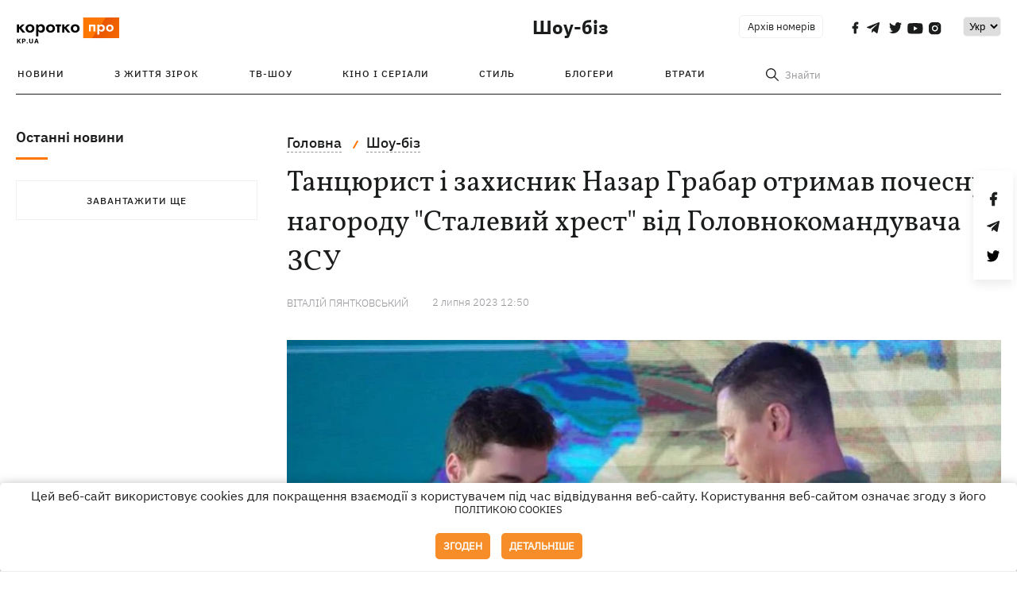

--- FILE ---
content_type: text/html; charset=UTF-8
request_url: https://kp.ua/ua/culture/a672454-tantsjurist-i-zakhisnik-nazar-hrabar-otrimav-pochesnu-nahorodu-stalevij-khrest-vid-holovnokomanduvacha-zsu
body_size: 13512
content:
<!DOCTYPE html>
<html lang="uk">
            <head>
    <meta charset="UTF-8">
    <meta http-equiv="X-UA-Compatible" content="IE=edge">
    <meta name="viewport" content="width=device-width, initial-scale=1">
    <meta name="iua-site-verification" content="a1ffdeb377e59db8d563549272b66c43" />

    
        <title>Танцюрист і захисник Назар Грабар отримав почесну нагороду "Сталевий хрест" від Головнокомандувача ЗСУ - Новини на KP.UA</title>    <meta name="description" content="Назар Грабар отримав почесну бойову нагороду "Сталевий хрест" від Головнокомандувача ЗСУ" class="js-meta" />    <meta name="keywords" content="новини шоу-бізнесу, Назар Грабар, нагороди Головнокомандувача ЗСУ, танцюрист Лободи," class="js-meta" /><meta name="news_keywords" content="новини шоу-бізнесу, Назар Грабар, нагороди Головнокомандувача ЗСУ, танцюрист Лободи," class="js-meta" />    
    
                    
                <link rel="canonical" href="https://kp.ua/ua/culture/a672454-tantsjurist-i-zakhisnik-nazar-hrabar-otrimav-pochesnu-nahorodu-stalevij-khrest-vid-holovnokomanduvacha-zsu"><link rel="alternate" href="https://kp.ua/ua/culture/a672454-tantsjurist-i-zakhisnik-nazar-hrabar-otrimav-pochesnu-nahorodu-stalevij-khrest-vid-holovnokomanduvacha-zsu" hreflang="uk-UA" />        
                <link rel="alternate" href="https://kp.ua/culture/a672454-tantsor-i-zashchitnik-nazar-hrabar-poluchil-pochetnuju-nahradu-stalnoj-krest-ot-hlavnokomandujushcheho-vsu" hreflang="ru-UA">
        
                    
                                                                        <link rel="amphtml" href="https://kp.ua/ua/amp/a672454-tantsjurist-i-zakhisnik-nazar-hrabar-otrimav-pochesnu-nahorodu-stalevij-khrest-vid-holovnokomanduvacha-zsu">
    
                                            
                            

    

                
    <meta property='og:type' content='article'/>

<meta property='og:title' content="Танцюрист і захисник Назар Грабар отримав почесну нагороду &quot;Сталевий хрест&quot; від Головнокомандувача ЗСУ"/>
<meta name='twitter:title' content="Танцюрист і захисник Назар Грабар отримав почесну нагороду &quot;Сталевий хрест&quot; від Головнокомандувача ЗСУ">
    <meta property='og:description' content="Старшого брата танцюриста нагородили орденом За мужність ІІІ ступеня посмертно."/>
    <meta name='twitter:description' content="Старшого брата танцюриста нагородили орденом За мужність ІІІ ступеня посмертно.">
    <meta property='og:image' content='https://kp.ua/img/article/6724/54_news_big-v1688291408.jpg'/>
    <meta name='twitter:image:src' content='https://kp.ua/img/article/6724/54_news_big-v1688291408.jpg'>
    <meta property="og:image:width" content="900">
    <meta property="og:image:height" content="470">
<meta property="og:url" content="https://kp.ua/ua/culture/a672454-tantsjurist-i-zakhisnik-nazar-hrabar-otrimav-pochesnu-nahorodu-stalevij-khrest-vid-holovnokomanduvacha-zs" />
<meta property='og:site_name' content='KP.UA'/>
<meta name='twitter:card' content='summary_large_image'>
<meta name='twitter:site' content='@kp_ukraine'>
<meta name='twitter:creator' content='@kp_ukraine'>                                                    
        
                            
                                                            
                
                
                
    <script type="application/ld+json">
    {
        "@context": "http://schema.org",
        "@type": "NewsArticle",
        "mainEntityOfPage": {
            "@type": "WebPage",
            "@id": "https://kp.ua/ua/culture/a672454-tantsjurist-i-zakhisnik-nazar-hrabar-otrimav-pochesnu-nahorodu-stalevij-khrest-vid-holovnokomanduvacha-zs"
        },
        "headline": "Танцюрист і захисник Назар Грабар отримав почесну нагороду &amp;quot;Сталевий хрест&amp;quot; від Головнокомандувача ЗСУ",
        "datePublished": "2023-07-02T12:50:08+03:00",
        "dateModified": "2023-07-02T12:50:08+03:00",
                    "image": {
                "@type": "ImageObject",
                "url": "https://kp.ua/img/article/6724/54_news_big-v1688291408.jpg",
                "height": 470,
                "width": 900
            },
                            "author": [
                        {"@type": "Person","name": "Віталій ПЯНТКОВСЬКИЙ"}                        ],
                            "description": "Назар Грабар отримав почесну бойову нагороду &quot;Сталевий хрест&quot; від Головнокомандувача ЗСУ",
                "publisher": {
            "@type": "Organization",
            "name": "Kp.ua",
            "logo": {
                "@type": "ImageObject",
                "url": "https://kp.ua/user/img/logo.png",
                "width": 454,
                "height": 108
            }
        }
    }
    </script>
    
    <link rel="apple-touch-icon" sizes="180x180" href="/user/favicon/apple-touch-icon.png">
    <link rel="icon" type="image/png" sizes="192x192"  href="/user/favicon/android-chrome-192x192.png">
    <link rel="icon" type="image/png" sizes="512x512" href="/user/favicon/android-chrome-512x512.png">
    <link rel="icon" type="image/png" sizes="32x32" href="/user/favicon/favicon-32x32.png">
    <link rel="icon" type="image/png" sizes="16x16" href="/user/favicon/favicon-16x16.png">
    <link rel="icon" type="image/png" sizes="150x150" href="/user/favicon/mstile-150x150.png">
    <link rel="manifest" href="/user/favicon/site.webmanifest">


    <link rel="preload" href='/user/css/reset.css' as="style"/>
    <link rel="preload" href='/user/css/bn_membrana.css' as="style"/>
    <link rel="preload" href='/user/css/main-new-v7.css' as="style"/>
    <link rel="preload" href='/user/css/fix-v35.css' as="style"/>

    <link rel="stylesheet" href="/user/css/reset.css">
    <link rel="stylesheet" href='/user/css/bn_membrana.css'>
    <link rel="stylesheet" href="/user/css/main-new-v7.css">
    <link rel="stylesheet" href="/user/css/fix-v35.css">
        <script>
        function loadScripts() {
            var script1 = document.createElement('script');
            script1.src = "https://securepubads.g.doubleclick.net/tag/js/gpt.js";
            script1.async = true;
            document.head.appendChild(script1);

            var script2 = document.createElement('script');
            script2.src = "https://cdn.membrana.media/kpu/ym.js";
            script2.async = true;
            document.head.appendChild(script2);
        }
       setTimeout(loadScripts, 4500);
    </script>

    <script>
        window.yieldMasterCmd = window.yieldMasterCmd || [];
        window.yieldMasterCmd.push(function() {
            window.yieldMaster.init({
                pageVersionAutodetect: true
            });
        });
    </script>

    <script src="/user/js/kp_async_actions.js"></script>

    
    <script>
        var loadsrcscache = [];
        load_srcs = function(sources, callback) {
            loadsrcscache.push([sources, callback]);
        }
    </script>
   
   
</head>    
    <body>
        <div data-action="banners" data-place="41" data-page="2850" class="sunsite_actions"></div>
        <div data-action="banners" data-place="46" data-page="2850" class="sunsite_actions"></div>
        <div id="fb-root"></div>
        
        <!-- (C)2000-2014 Gemius SA - gemiusAudience / kp.ua / All -->
        <script type="text/javascript">
        <!--    //--><![CDATA[//><!--
            setTimeout(function() {
            var pp_gemius_identifier = '.WqVVKd0paG9gXEdrhpca2ZWj55NuYLCTbrLa7y1PXv.O7';
            // lines below shouldn't be edited
            function gemius_pending(i) { window[i] = window[i] || function () { var x = window[i + '_pdata'] = window[i + '_pdata'] || []; x[x.length] = arguments; }; };
            gemius_pending('gemius_hit'); gemius_pending('gemius_event'); gemius_pending('pp_gemius_hit'); gemius_pending('pp_gemius_event');
            (function (d, t) {
                try {
                    var gt = d.createElement(t), s = d.getElementsByTagName(t)[0], l = 'http' + ((location.protocol == 'https:') ? 's' : ''); gt.setAttribute('async', 'async');
                    gt.setAttribute('defer', 'defer'); gt.src = l + '://gaua.hit.gemius.pl/xgemius.js'; s.parentNode.insertBefore(gt, s);
                } catch (e) { }
            })(document, 'script');
            }, 3500);
            //--><!]]>
        </script>

        <div class="sbody 2">
                        
            <!-- Google tag (gtag.js) -->
                        <script>
                // Функция для загрузки скрипта Google Tag Manager
                function loadGoogleTag() {
                    var gtagScript = document.createElement('script');
                    gtagScript.src = "https://www.googletagmanager.com/gtag/js?id=G-59YTSG422H";
                    gtagScript.async = true;
                    document.head.appendChild(gtagScript);
                    window.dataLayer = window.dataLayer || [];
                    function gtag() { dataLayer.push(arguments); }
                    gtag('js', new Date());
                    gtag('set', 'linker', {
                        'domains': ['https://kp.ua']
                    });
                    gtag('config', 'G-59YTSG422H');
                }
                setTimeout(loadGoogleTag, 3500); 
            </script>

           
             <!-- Google tag end (gtag.js) -->
                        <script>
                // Функция для загрузки Google Analytics
                function loadGoogleAnalytics() {
                    (function (i, s, o, g, r, a, m) {
                        i['GoogleAnalyticsObject'] = r; i[r] = i[r] || function () {
                            (i[r].q = i[r].q || []).push(arguments)
                        }, i[r].l = 1 * new Date(); a = s.createElement(o),
                        m = s.getElementsByTagName(o)[0]; a.async = 1; a.src = g; m.parentNode.insertBefore(a, m)
                    })(window, document, 'script', 'https://www.google-analytics.com/analytics.js', 'ga');

                    ga('create', 'UA-2065037-1', 'auto');
                    ga('send', 'pageview');
                }

                setTimeout(loadGoogleAnalytics, 3500); 
            </script>
           

            <div id="comments_base_container"></div>
                                                <script>load_srcs(['/user/js/kp_komments.js'], function() {});</script>
                                        <div data-action="banners" data-place="38" data-page="2850" class="sunsite_actions"></div>
            <header class="header">
    <div class="container">
        <div class="header__top culture">
            <div class="header__top__item">
                <a href="/ua/" class="header__logo" data-new="1">
                    <img width="155" height="80" src="/user/img/KP-logo_new.svg" alt="header kp logo">
                </a>
                                            </div>
                                                                                                                                                                                                                                                                                                                                            <div class="header__top__item">
                <a class="header__title-top" href="/ua/culture/">Шоу-біз</a>

                                                                    <span class="lang_change_mobile" data-lset="1" data-link="/culture/a672454-tantsor-i-zashchitnik-nazar-hrabar-poluchil-pochetnuju-nahradu-stalnoj-krest-ot-hlavnokomandujushcheho-vsu"></span>
                                                                                        
                
                <form id="search-form1" class="header__search" action="/ua/search">
                    <div id="search-btn1" class="header__search-btn"> <span>Знайти</span></div>
                    <input id="input-search1" name="query" type="search" placeholder="Знайти">   
                </form>
                <a class="header__archive" href="/ua/journal/pdf/archive/2022/">Архів номерів</a>
                <div class="header__social bl">
                                            <a class="facebook" href="https://www.facebook.com/kp.kyiv"></a>
                                            <a class="telegram" href="https://telegram.me/kp_in_ua"></a>
                                            <a class="twitter" href="https://twitter.com/korotko_pro"></a>
                                            <a class="youtube" href="https://www.youtube.com/user/KievKp"></a>
                                            <a class="instagram" href="https://www.instagram.com/korotko__pro/"></a>
                                    </div>
                                                        <div class="header__lang">
                        <select id="selectbox" class="js-lang-switch">
                                                                        <option value="/culture/a672454-tantsor-i-zashchitnik-nazar-hrabar-poluchil-pochetnuju-nahradu-stalnoj-krest-ot-hlavnokomandujushcheho-vsu">Ру</option>
                                                                                    <option value="#" selected>Укр</option>
                                        
                        </select>
                    </div>
                                <a class="menu-mob" id="butt1" >
                    <input type="checkbox" id="checkbox1" class="checkbox1 visuallyHidden">
                    <label for="checkbox1" id="butt">
                        <div class="hamburger hamburger1">
                            <span class="bar bar1"></span>
                            <span class="bar bar2"></span>
                            <span class="bar bar3"></span>
                            <span class="bar bar4"></span>
                        </div>
                    </label>
                </a>
            </div>
        </div>
        <div class="header__top culture" style="display: none;">
            <div class="header__top__item">
                <a class="header__title-top" href="/ua/culture/">Шоу-біз</a>
            </div>
        </div>
        <div class="header__mobil" id="menu_mobil" style="display: none">
            <div class="header__mobil__item">
                <div class="header__social">
                                            <a class="facebook" href="https://www.facebook.com/kp.kyiv"></a>
                                            <a class="telegram" href="https://telegram.me/kp_in_ua"></a>
                                            <a class="twitter" href="https://twitter.com/korotko_pro"></a>
                                            <a class="youtube" href="https://www.youtube.com/user/KievKp"></a>
                                            <a class="instagram" href="https://www.instagram.com/korotko__pro/"></a>
                                    </div>
                <div class="header__flex">
                    <div class="header__search">
                        <a href=""><i class="fa fa-search" aria-hidden="true"></i> <span>Знайти</span></a>
                    </div>
                                            <div class="header__lang">
                            <select id="selectbox1" class="js-lang-switch">
                                                                            <option value="/culture/a672454-tantsor-i-zashchitnik-nazar-hrabar-poluchil-pochetnuju-nahradu-stalnoj-krest-ot-hlavnokomandujushcheho-vsu">Ру</option>
                                                                                    <option value="#" selected>Укр</option>
                                        
                            </select>
                        </div>
                                    </div>
            </div>
            <div class="header__mobil__item">
                <div class="header__mobil__rubric">Рубрики</div>
                                                    <ul>
                                                                                <li><a href="/ua/culture/stars/">З життя зірок</a></li>
                                                                                <li><a href="/ua/culture/kptv/">ТВ-шоу</a></li>
                                                                                <li><a href="/ua/culture/cinema/">Кіно і серіали</a></li>
                                            </ul>
                                    <ul>
                                                                                <li><a href="/ua/culture/partyhard/">Стиль</a></li>
                                                                                <li><a href="/ua/culture/bloggers/">Блогери</a></li>
                                                                                <li><a href="/ua/culture/utrati/">Втрати</a></li>
                                            </ul>
                                    <ul>
                                                                                                        </ul>
                            </div>
            <div class="header__mobil__item about">
                                                    <ul>
                                                    <li><a href="/ua/commercial">Реклама на сайті</a></li>
                                                    <li><a href="/ua/about/">Про нас</a></li>
                                                    <li><a href="/ua/agreements/">Угода з користувачем</a></li>
                                            </ul>
                                    <ul>
                                                    <li><a href="/ua/privacy-policy/">Політика конфіденційності</a></li>
                                            </ul>
                            </div>
        </div>

        <div class="header__menu">
            <nav class="header__menu__box">
                <a href="#" class="menu-trigger"><i class="fa fa-bars" aria-hidden="true"></i></a>
                <ul class="header__menu__list">
                    <li class="header__menu__item">
                        <a class="header__menu__link" href="/ua/archive/">
                            Новини
                        </a>
                    </li>
                                                                    <li class="header__menu__item ">
                            <a class="header__menu__link" href="/ua/culture/stars/">З життя зірок</a>
                        </li>
                                                                    <li class="header__menu__item ">
                            <a class="header__menu__link" href="/ua/culture/kptv/">ТВ-шоу</a>
                        </li>
                                                                    <li class="header__menu__item ">
                            <a class="header__menu__link" href="/ua/culture/cinema/">Кіно і серіали</a>
                        </li>
                                                                    <li class="header__menu__item ">
                            <a class="header__menu__link" href="/ua/culture/partyhard/">Стиль</a>
                        </li>
                                                                    <li class="header__menu__item ">
                            <a class="header__menu__link" href="/ua/culture/bloggers/">Блогери</a>
                        </li>
                                                                    <li class="header__menu__item ">
                            <a class="header__menu__link" href="/ua/culture/utrati/">Втрати</a>
                        </li>
                                                                                            <form id="search-form" class="header__search" action="/ua/search">
                        <div id="search-btn" class="header__search-btn"> <span>Знайти</span></div>
                        <input id="input-search" name="query" type="search" placeholder="Знайти">
                    </form>
                </ul>
            </nav>
        </div>
    </div>
</header>            <div class="container">
            <i data-absnum="672454" data-operand="article" data-action="stat" class="sunsite_actions" style="display:none;"></i>
<div class="content content__flex">
    <div class="content__base content-two">
        <div class="content__flex">
            <div class="content__news hide">
                
            
    
    


    <div class="banner_project">
        <div data-action="banners" data-place="42" data-page="2850" class="sunsite_actions"></div>
    </div>
<div class="content__news__box scroll">
    <div class="content__news__titles">
                                            <a href="/ua/scarchive/" class="content__news__title">
            Останні новини
        </a>
            </div>
    
    </div>

    <style>
        .nts-ad-h100 {min-height: 100px} 
        @media (min-width: 700px) { 
            .nts-ad[data-ym-ad="KPU_BTC_1"] {display: none} 
        }
    </style>

    <div class="stream_mob_prj_banner">
        <div data-action="banners" data-place="78" data-page="2850" class="sunsite_actions"></div>
    </div>

    <a href="/ua/scarchive/" class="content__news__load">Завантажити ще</a>


    <div class="js-sb-container">
        <div class="banner1 js-sdb">
                        <div data-action="banners" data-place="67" data-page="2850" class="sunsite_actions"></div>
        </div>
    </div>

    <script>
        load_srcs(['/user/js/kp-app.js'], function() {let scrollBlock = document.querySelector('.js-sdb');if(scrollBlock) {let newsFeedBtn = document.querySelector('.content__news__load');function setScrollBlock() {if(window.innerWidth > 992) {let blockBounds = newsFeedBtn.getBoundingClientRect();if(blockBounds.top <= 0 && scrollBlock.style.position !== 'fixed') {scrollBlock.style.position = 'fixed';scrollBlock.style.zIndex = '500';scrollBlock.style.top = '150px';}if(blockBounds.top >= 0 && scrollBlock.style.position === 'fixed') {scrollBlock.style.position = '';scrollBlock.style.zIndex = '';scrollBlock.style.top = '';}}}if(document.querySelector('.content__news').clientHeight > 1450) {window.addEventListener('scroll', setScrollBlock);window.addEventListener('resize', setScrollBlock);}}});
    </script>

<script>load_srcs(['/user/js/kp-app.js'], function() {let mainstream = document.querySelector('.js-append-news');let mtpage = 2;let mtblocked = false;let months = {};let lastdate = '2026-1-26';months['1'] = 'сiчня';months['2'] = 'лютого';months['3'] = 'березня';months['4'] = 'квiтня';months['5'] = 'травня';months['6'] = 'червня';months['7'] = 'липня';months['8'] = 'серпня';months['9'] = 'вересня';months['10'] = 'жовтня';months['11'] = 'листопада';months['12'] = 'грудня';if(mainstream) {mainstream.addEventListener('wheel', function(e) {if(this.scrollTop >= ((this.scrollHeight - this.clientHeight) - 250)&& (e.detail > 0 || e.wheelDelta < 0)&& !mtblocked) {mtblocked = true;ajax.get(lang + '/actions/ajax_mainstream',{ 'page' : mtpage, 'section' : this.dataset.section },function(data) {data = JSON.parse(data);data = data.ajax_mainstream;mtpage++;if(data.success) {mtblocked = false;let list = data.list;for(let day in list) {if(day != lastdate) {let dt = day.split('-');let mnt = months[dt[1]];let dname = dt[2];mainstream.append(fromHTML( `<div class="content__news__item date">${dname + ' ' + mnt}</div>`));lastdate = day;}list[day].forEach(function(el, idx) {let timeH = `<span class="content__time">${el.time}</span>`;if(el.classes.includes('notice')) {timeH =  `<span class="content__time notice">${el.time}</span>`;let idx = el.classes.indexOf('notice');delete el.classes[idx];}let updatedH = '';if(el.classes.includes('updated')) {updatedH =  `<span class="obn-news">[оновлюється]</span>`;let idx = el.classes.indexOf('updated');delete el.classes[idx];}let typH = '';if(el.types.length > 0) {for(let tp in el.types) {typH += `<span class="${el.types[tp]}"></span>`;}}mainstream.append(fromHTML(`<div class="content__news__item ${el.classes.join(' ')}">${timeH}<span class="content__block-text"><a class="content__news__link" data-edit="${el.absnum},${el.ctg}" href="${el.url}">${el.title}</a>${typH}${updatedH}</span></div>`));});if(typeof sunsiteRedactor == 'function'){sunsiteRedactor();}}}});}});}});</script>            </div>
            <div class="content__main padding">
                <div class="news__block news">
                    <div class="news-social fixed" style="display:none">
                        <div class="news-social__link social-likes likely" data-js="likely" data-url="https://kp.ua/ua/culture/a672454-tantsjurist-i-zakhisnik-nazar-hrabar-otrimav-pochesnu-nahorodu-stalevij-khrest-vid-holovnokomanduvacha-zsu">
                                                            <div class="facebook"></div>
                                                            <div class="telegram"></div>
                                                            <div class="twitter"></div>
                                                    </div>
                        <div class="news-social__back"><img width="50" height="51" src="/user/img/back.png" alt="back icon"></div>
                    </div>

                    <ul class="breadcrumb" itemscope itemtype="https://schema.org/BreadcrumbList">
    <li itemprop="itemListElement" itemscope itemtype="https://schema.org/ListItem">
        <a itemprop="item" href="/ua"><span itemprop="name">Головна</span></a>
        <meta itemprop="position" content="1" />
    </li>
                                <li itemprop="itemListElement" itemscope itemtype="https://schema.org/ListItem">
            <a itemprop="item" href="/ua/culture/"><span itemprop="name">Шоу-біз</span></a>
            <meta itemprop="position" content="2" />
                    </li>
    </ul>
                    <div class="content__title">
                        <h1 data-edit="672454,2850">Танцюрист і захисник Назар Грабар отримав почесну нагороду "Сталевий хрест" від Головнокомандувача ЗСУ</h1>
                                            </div>

                    <div class="content__notice sunsite_actions" data-action="articles_views" data-absnum="672454">
                        <span class="content__icons">
                                                                                                                    <span class="photo-news"></span>
                                                    </span>

                                                                                                                                                                                                                                                                                                        <a class="content__author" href="/ua/author/3283/">
                                    <span>Віталій ПЯНТКОВСЬКИЙ</span>
                                </a>
                                                                                                    <div class="content__author-info sunsite_actions" data-action="articles_views" data-absnum="672454">
                            <span>2 липня 2023 12:50</span>
                            <span class="content__views views views_hide">0</span>
                        </div>
                    </div>

                                                                                                <div class="picture" style="margin-bottom: 76px">
                                <picture>
                                    <source srcset="/img/article/6724/54_tn2-v1688291409.webp" media="(max-width: 567px)">
                                    <img src="/img/article/6724/54_news_big-v1688291408.webp" alt="Танцюрист і захисник Назар Грабар отримав почесну нагороду "Сталевий хрест" від Головнокомандувача ЗСУ">
                                </picture>
                                                                    <div class="picture-photo-desc margin"><span>Фото: instagram.com/bucha.rada</span></div>
                                                            </div>
                                            
                                        <p>Модель, танцюрист та захисник <a href="/ua/culture/a661701-brat-heroja-klipa-tvoi-hlaza-pohib-pod-bakhmutom">Назар Грабар</a> нагороджений почесним нагрудним знаком Головнокомандувача "Сталевий хрест" – одну з найголовніших бойових нагород в Україні. Церемонія нагородження відбулася під час концерту-реквієму «Об'єднані заради перемоги», що відбувся у Бучанському міському парку 1 червня. Про це <a  rel="nofollow" href="https://www.instagram.com/p/CuKYcaPIW3t/?igshid=MTIzZWMxMTBkOA%3D%3D">повідомляється</a> на сторінках міської ради у соцмережах.</p>
<p>Брат Назара, Ілля Грабар, нагороджений Орденом За мужність ІІІ ступеня посмертно. Його передали у руки мами героя-захисника Людмилі Голуб.</p>
<p>- Я не маю права жити так, як жила до того. Бо Ілля сказав: я іду захищати вас. Кожен день лягають кращі: історики, музиканти, актори... Люди, я вас дуже прошу, давайте жити за тих, хто там лягає. Все залежить від нас. Я люблю вас всіх, – звернулася до присутніх зі сцени Людмила Миколаївна.</p><div data-action="banners" data-place="79" data-page="2850" class="sunsite_actions" style="clear: both;"></div>
<p>Після повномасштабного вторгнення Росії Назар та Ілля разом вступили до лав ЗСУ. Останній влітку одружився, а 14 грудня відсвяткував день народження. Ілля загинув на фронті під Бахмутом наприкінці грудня 2022 року, потрапивши під артилерійський обстріл. Сім'я військового зареєструвала фонд імені Іллі Грабара, що допомагає дітям.</p>
<p>Назар Грабар відомий українським глядачам як учасник шоу "Танцюють всі". Він також знімався у кліпах гурту "Время і Стекло", був танцюристом балету Світлани Лободи. Відео співачки "Твої очі" за участю Назара набрало у YouTube понад 182 мільйони переглядів.</p>
<p><div class="img-container ">
            <a data-fslightbox="gallery" href="/img/forall/u/407/66/photo_2023-07-02_12-40-57.jpg">
                <noscript>
                    <img style="display: block; margin-left: auto; margin-right: auto;" src="/img/forall/u/407/66/photo_2023-07-02_12-40-57.jpg" alt="Фото: instagram.com/bucha.rada">
                </noscript>
                <img style="display: block; margin-left: auto; margin-right: auto;" data-src="/img/forall/u/407/66/photo_2023-07-02_12-40-57.jpg" alt="Фото: instagram.com/bucha.rada">
            </a>
            <p style="text-align:center!important; font-size:14px">Фото: instagram.com/bucha.rada</p>
        </div></p>
<p><div class="img-container ">
            <a data-fslightbox="gallery" href="/img/forall/u/407/66/photo_2023-07-02_12-41-05.jpg">
                <noscript>
                    <img style="display: block; margin-left: auto; margin-right: auto;" src="/img/forall/u/407/66/photo_2023-07-02_12-41-05.jpg" alt="Фото: instagram.com/bucha.rada">
                </noscript>
                <img style="display: block; margin-left: auto; margin-right: auto;" data-src="/img/forall/u/407/66/photo_2023-07-02_12-41-05.jpg" alt="Фото: instagram.com/bucha.rada">
            </a>
            <p style="text-align:center!important; font-size:14px">Фото: instagram.com/bucha.rada</p>
        </div></p>

                    <div class="content__notice theme">
                                                 
                            <span>Новини по темі:</span>
                                                            <a href="/ua/tag/1895/">хореография</a>
                                                            <a href="/ua/tag/7905/">військові</a>
                                                            <a href="/ua/tag/451/">нагорода</a>
                                                                        </div>

                    <div class="content_roll_banner">
                        <div data-action="banners" data-place="44" data-absnum="672454" data-page="2850" class="sunsite_actions"></div>
                    </div>
                    <div class="mobile_premium_in_art">
                        <div data-action="banners" data-place="47" data-absnum="672454" data-page="2850" class="sunsite_actions"></div>
                    </div>

                    <div class="subscribe">
    <span>Підписуйтесь на нас в соц. мережах</span>
    <div class="header__social">
                    <a class="facebook" href="https://www.facebook.com/kp.kyiv" aria-label="social"></a>
                    <a class="telegram" href="https://telegram.me/kp_in_ua" aria-label="social"></a>
                    <a class="twitter" href="https://twitter.com/korotko_pro" aria-label="social"></a>
                    <a class="youtube" href="https://www.youtube.com/user/KievKp" aria-label="social"></a>
                    <a class="instagram" href="https://www.instagram.com/korotko__pro/" aria-label="social"></a>
            </div>
</div>                </div>

                
                
                                    <div class="content__box politics change">
                        <a href="#" class="content__news__title">Статті по темі</a>
                                                                                    <div class="content__tile">
                                    <a href="/ua/culture/a658163-zirki-zminjujut-prizvishcha-natalija-klichko-jehorova-a-olha-frejmut-lokotko" class="content__tile-img sunsite_actions" data-action="articles_views" data-absnum="658163">
                                        <img src="/img/article/6581/63_tn2-v1666361159.webp" alt="Зірки змінюють прізвища: Наталія Кличко - Єгорова, а Ольга Фреймут – Локотко">
                                        <span class="counter views views_hide">0</span>
                                    </a>
                                    <div class="content__tile-info">
                                        <div class="content__tile-top">
                                            <span class="content__tile-date">23 жовтня</span>
                                            <a href="/ua/culture/" class="content__tile-type">Шоу-біз</a>
                                        </div>
                                        <a href="/ua/culture/a658163-zirki-zminjujut-prizvishcha-natalija-klichko-jehorova-a-olha-frejmut-lokotko" data-edit="658163,2850" class="content__tile-title">Зірки змінюють прізвища: Наталія Кличко - Єгорова, а Ольга Фреймут – Локотко</a>
                                    </div>
                                </div>
                                                                                                                <div class="content__tile">
                                    <a href="/ua/culture/a668609-jak-rozluchajutsja-zirki-bilozir-cherez-sud-a-kamalija-pokazhe-jak-zhiti-u-zlahodi" class="content__tile-img sunsite_actions" data-action="articles_views" data-absnum="668609">
                                        <img src="/img/article/6686/9_tn2-v1682590168.webp" alt="Як розлучаються зірки: Білозір - через суд, а Камалія покаже, як жити у злагоді">
                                        <span class="counter views views_hide">0</span>
                                    </a>
                                    <div class="content__tile-info">
                                        <div class="content__tile-top">
                                            <span class="content__tile-date">29 квiтня</span>
                                            <a href="/ua/culture/" class="content__tile-type">Шоу-біз</a>
                                        </div>
                                        <a href="/ua/culture/a668609-jak-rozluchajutsja-zirki-bilozir-cherez-sud-a-kamalija-pokazhe-jak-zhiti-u-zlahodi" data-edit="668609,2850" class="content__tile-title">Як розлучаються зірки: Білозір - через суд, а Камалія покаже, як жити у злагоді</a>
                                    </div>
                                </div>
                                                                                                                <div class="content__tile">
                                    <a href="/ua/culture/a670477-fedishin-khamajko-kravets-horova-jak-shakhraji-vikoristovujut-zirkovi-imena" class="content__tile-img sunsite_actions" data-action="articles_views" data-absnum="670477">
                                        <img src="/img/article/6704/77_tn2-v1685354458.webp" alt="Федишин, Хамайко, Кравець, Горова: як шахраї використовують зіркові імена">
                                        <span class="counter views views_hide">0</span>
                                    </a>
                                    <div class="content__tile-info">
                                        <div class="content__tile-top">
                                            <span class="content__tile-date">3 червня</span>
                                            <a href="/ua/culture/" class="content__tile-type">Шоу-біз</a>
                                        </div>
                                        <a href="/ua/culture/a670477-fedishin-khamajko-kravets-horova-jak-shakhraji-vikoristovujut-zirkovi-imena" data-edit="670477,2850" class="content__tile-title">Федишин, Хамайко, Кравець, Горова: як шахраї використовують зіркові імена</a>
                                    </div>
                                </div>
                                                                        </div>
                                                <div class="branding-baner3__item2 height247">
                    <span class="branding-sp">
                        <div data-action="banners" data-place="45" data-absnum="672454" data-page="2850" class="sunsite_actions"></div>
                    </span>
                </div>
                <div class="content_roll_mobile">
                    <div data-action="banners" data-place="51" data-absnum="672454" data-page="2850" class="sunsite_actions"></div>
                </div>

                                                    <div class="content__box politics change">
                        <a href="#" class="content__news__title">Читайте також</a>
                                                                                    <div class="content__tile">
                                    <a href="/ua/culture/a672428-zirku-flesha-ezru-millera-vipravdali-u-spravi-pro-kharassment-nepovnolitnoji" class="content__tile-img sunsite_actions" data-action="articles_views" data-absnum="672428">
                                        <img src="/img/article/6724/28_tn2-v1688207487.webp" alt="Зірку "Флеша" Езру Міллера виправдали у справі про харассмент неповнолітньої">
                                        <span class="counter views views_hide">0</span>
                                    </a>
                                    <div class="content__tile-info">
                                        <div class="content__tile-top">
                                            <span class="content__tile-date">1 липня</span>
                                            <a href="/ua/culture/" class="content__tile-type">Шоу-біз</a>
                                        </div>
                                        <a href="/ua/culture/a672428-zirku-flesha-ezru-millera-vipravdali-u-spravi-pro-kharassment-nepovnolitnoji" class="content__tile-title">Зірку "Флеша" Езру Міллера виправдали у справі про харассмент неповнолітньої</a>
                                    </div>
                                </div>
                                                                                                                <div class="content__tile">
                                    <a href="/ua/culture/a661701-brat-heroja-klipu-tvoi-hlaza-zahinuv-pid-bakhmutom" class="content__tile-img sunsite_actions" data-action="articles_views" data-absnum="661701">
                                        <img src="/img/article/6617/1_tn2-v1671972286.webp" alt="Брат зірки кліпу Лободи "Твои глаза" загинув під Бахмутом">
                                        <span class="counter views views_hide">0</span>
                                    </a>
                                    <div class="content__tile-info">
                                        <div class="content__tile-top">
                                            <span class="content__tile-date">25 грудня</span>
                                            <a href="/ua/culture/" class="content__tile-type">Шоу-біз</a>
                                        </div>
                                        <a href="/ua/culture/a661701-brat-heroja-klipu-tvoi-hlaza-zahinuv-pid-bakhmutom" class="content__tile-title">Брат зірки кліпу Лободи "Твои глаза" загинув під Бахмутом</a>
                                    </div>
                                </div>
                                                                                                                <div class="content__tile">
                                    <a href="/ua/culture/a649207-junij-tantsjurist-z-klipu-2step-znimali-u-spravzhnomu-zrujnovanomu-budinku-kulturi" class="content__tile-img sunsite_actions" data-action="articles_views" data-absnum="649207">
                                        <img src="/img/article/6492/7_tn2-v1652087464.webp" alt="Юний танцюрист з кліпу 2Step: Знімали у справжньому зруйнованому Будинку культури">
                                        <span class="counter views views_hide">0</span>
                                    </a>
                                    <div class="content__tile-info">
                                        <div class="content__tile-top">
                                            <span class="content__tile-date">9 травня</span>
                                            <a href="/ua/culture/" class="content__tile-type">Шоу-біз</a>
                                        </div>
                                        <a href="/ua/culture/a649207-junij-tantsjurist-z-klipu-2step-znimali-u-spravzhnomu-zrujnovanomu-budinku-kulturi" class="content__tile-title">Юний танцюрист з кліпу 2Step: Знімали у справжньому зруйнованому Будинку культури</a>
                                    </div>
                                </div>
                                                                        </div>
                                <div class="branding-baner3__item2 height168">
                    <span class="branding-sp">
                        <div data-action="banners" data-place="43" data-absnum="672454" data-page="2850" class="sunsite_actions"></div>
                        <div data-action="banners" data-place="48" data-absnum="672454" data-page="2850" class="sunsite_actions"></div>
                    </span>
                </div>
            </div>
        </div>
    </div>
            <div style="display: none;" class="sunsite_actions" data-action="cmm_load_base_tmp" data-absnum="672454" data-cnt_comments=""></div>
    </div>

<script>
    load_srcs(['/user/js/swiper-bundle.min.js'], function() {var updateLightbox;if(document.querySelector('[data-fslightbox]')) {load_srcs(['/user/js/fslightbox.js'], function() {refreshFsLightbox();if(typeof fix_fslightbox_source == 'function') {fix_fslightbox_source();}updateLightbox = function() {refreshFsLightbox();if(typeof fix_fslightbox_source == 'function') {fix_fslightbox_source();}}});}function describe_set_info(mainid) {var alt_test = document.querySelectorAll('#' + mainid + ' .swiper-slide-active img');if(alt_test.length > 0) {var descr_list = document.querySelectorAll('#' + mainid + ' .picture__slider__describe a');if(descr_list.length > 0) {descr_list[0].innerText = alt_test[0].alt;}var descr_list_mob = document.querySelectorAll('#' + mainid + '-mob.picture__slider__describe a');if(descr_list_mob.length > 0) {descr_list_mob[0].innerText = alt_test[0].alt;}}}let galleries = Array.from(document.querySelectorAll('.gallery-thumbs'));if(galleries.length > 0) {let sliders = {};sliders['thumbs'] = {};sliders['main'] = {};galleries.forEach(function(gallery) {let thid = gallery.getAttribute('id');let mainid = 'galtop-' + thid.split('-')[1];sliders['thumbs'][thid] = new Swiper('#' + thid, {spaceBetween: 15,slidesPerView: 3,direction: 'horizontal',loop: true,freeMode: true,loopedSlides: 3,watchSlidesVisibility: true,watchSlidesProgress: true,autoHeight: true,breakpoints: {992: {direction: 'vertical',},320: {spaceBetween: 5,},},navigation: {nextEl: '.swiper-button-next',prevEl: '.swiper-button-prev',},});sliders['main'][mainid] = new Swiper('#' + mainid, {spaceBetween: 10,loop: true,loopedSlides: 5,navigation: {nextEl: '.swiper-button-next',prevEl: '.swiper-button-prev',},pagination: {el: '.swiper-pagination',type: 'fraction',renderFraction: function (currentClass, totalClass) {return '<span class="' + currentClass + '"></span>' + ' <span>из</span> ' + '<span class="' + totalClass + '"></span>'; }},thumbs: {swiper: sliders['thumbs'][thid],},});sliders['main'][mainid].on('slideChange', function () {if(typeof updateLightbox == 'function') {updateLightbox();}});sliders['main'][mainid].on('slideChangeTransitionEnd', function () {describe_set_info(mainid);});describe_set_info(mainid);});}});load_srcs(['/user/js/likely.js'], function() {likely.initiate();});
</script>

                                 
                
                                
                                    </div>

             
    <div data-action="banners" data-place="84" data-page="2850" class="sunsite_actions"></div>

<footer class="footer">
    <div class="container">
        <div class="footer__box">
            <div class="footer__contact">
                                <a href="/ua/map/">Контакти</a>
                <a href="/ua/about/">Автори</a>
            </div>
            <div class="footer__menu">
                <nav>
                    <ul>
                                                    <li><a href="/ua/commercial">Реклама на сайті</a></li>
                                                    <li><a href="/ua/about/">Про нас</a></li>
                                                    <li><a href="/ua/agreements/">Угода з користувачем</a></li>
                                                    <li><a href="/ua/privacy-policy/">Політика конфіденційності</a></li>
                                            </ul>
                </nav>
            </div>
            <div class="footer__send">
                <div class="footer__email">
                    <span>Відправити лист</span>
                    <div class="header__social">
                    <a class="email" href="/cdn-cgi/l/email-protection#ea999e8f9a8b848f848185aa819ac49f8b"></a>
                    </div>
                </div>
                <div class="footer__soc">
                    <span>Написати в соцмережах</span>
                    <div class="header__social">
                                                    <a aria-label="social" class="facebook" href="https://www.facebook.com/kp.kyiv"></a>
                                                    <a aria-label="social" class="telegram" href="https://telegram.me/kp_in_ua"></a>
                                                    <a aria-label="social" class="twitter" href="https://twitter.com/korotko_pro"></a>
                                                    <a aria-label="social" class="youtube" href="https://www.youtube.com/user/KievKp"></a>
                                                    <a aria-label="social" class="instagram" href="https://www.instagram.com/korotko__pro/"></a>
                                            </div>
                </div>
            </div>
            <div class="header__social bl">
                                    <a aria-label="social" class="facebook" href="https://www.facebook.com/kp.kyiv"></a>
                                    <a aria-label="social" class="telegram" href="https://telegram.me/kp_in_ua"></a>
                                    <a aria-label="social" class="twitter" href="https://twitter.com/korotko_pro"></a>
                                    <a aria-label="social" class="youtube" href="https://www.youtube.com/user/KievKp"></a>
                                    <a aria-label="social" class="instagram" href="https://www.instagram.com/korotko__pro/"></a>
                            </div>
        </div>
        <div class="footer__box">
            <div class="footer__info">
                <span>Матеріали під рубриками «Новини компанії», «PR» і «Факт» розміщені на правах реклами</span>
                <span>Використання матеріалів дозволяється за умови розміщення активного гіперпосилання на KP.UA в першому абзаці.</span>
                <span>© ТОВ «ЮЛАВ МЕДІА» 2026. Всі права захищені.</span>
                            </div>
            
            <div class="footer__design live-internet-counter">
            </div>

                             <div class="footer__design">
                    <span>Дизайн</span>
                    <span aria-label="design" target="_blank">
                        <img class="footer__design__img-desc" src="/user/img/design.png" alt="">
                    </span>
                    <span aria-label="design" target="_blank">
                        <img class="footer__design__img-mob" src="/user/img/design-mob.png" alt="">
                    </span>
                </div>
                    </div>
    </div>
</footer>            <script data-cfasync="false" src="/cdn-cgi/scripts/5c5dd728/cloudflare-static/email-decode.min.js"></script><script>
                var lang = '/ua';
                var root_domain = location.hostname;
                var _addr = document.location.protocol + '//' + root_domain + (location.port != '' ? ':' + location.port : '');
                var sun_root_section = 2850;
                var sun_section = 2850;
                var sun_article = 672454;
                var phrase = {};

                function sunsite_after_banners() { 
                    load_srcs(['/user/js/kp-app-v6.js'], function() {
                        load_srcs(['/user/js/branding-v2.js'], function() {
                            startupBranding();
                            (sunsite_inits['banners_enable'] = function() { 
                                let niframe = document.querySelector('iframe[title="iframe"]');
                                if(niframe) {
                                }
                            })();
                        });
                    });
                    
                                    }

                function fix_fslightbox_source() {
                    var fs_all_elements = document.querySelectorAll('a[data-fslightbox="gallery"]');
                    if(fs_all_elements.length > 0) {
                        fs_all_elements.forEach(function(item){
                            var href_fs = item.href;
                            href_fs = href_fs.replace('.JPG', '.jpg');
                            href_fs = href_fs.replace('.PNG', '.png');
                            href_fs = href_fs.replace('.GIF', '.gif');
                            href_fs = href_fs.replace('.JPEG', '.jpeg');
                            item.href = href_fs;
                        });
                    }
                }

                
                load_srcs(['/user/js/kp-app-v6.js'], function() {
                    kp_front_startup();

                    let header = document.querySelector('.header');
                    document.addEventListener('scroll', function() {
                        if(window.scrollY >= 20) {
                            header.classList.add('header-top');
                        } else {
                            header.classList.remove('header-top');
                        }
                    });
                                    });

                function sunsite_action_stat(data){}
            </script>

            <div class="choose-language" style="display:none">
                <div class="choose-language__title">
                    Читати
                </div>
                <div class="choose-language__buttons choose-language__flex">
                    <a href="/ua/" data-slang="ua" class="choose-language__button">Українською</a>
                    <a href="/" data-slang="ru" class="choose-language__button">Російською</a>
                </div>
            </div>
        </div>

        <i data-action="profile" class="sunsite_actions" style="display:none;"></i>

        <script>
            var sunsite_protocol = 'https://';
            var server = 'https://kp.ua';
        </script>

        <script src="/user/js/sunsite-front-dev-v15.js" charset="utf-8" defer></script>
        <script src="/user/js/oauth_social.js"></script>

        <style>
    .modal_policy.active{
        display: block;
    }
    .modal_policy {
        position: fixed;
        bottom: 0;
        left: 0;
        width: 100%;
        z-index: 200002;
        display: none;
        vertical-align: middle;
    }
    .modal_policy .modal-dialog {
        position: relative;
        width: auto;
        top: 40%;
    }
    .modal_policy .modal-content-policy {
        position: relative;
        display: flex;
        flex-direction: column;
        background-color: #fff;
        background-clip: padding-box;
        border-radius: .3rem;
        outline: 0;
    }
    @media (min-width: 768px) {
        .modal_policy .modal-content-policy {
            box-shadow: 0 5px 15px rgba(0, 0, 0, .5);
        }
    }
    .modal_policy .modal-header {
        display: flex;
        align-items: center;
        justify-content: space-between;
        border-bottom: 1px solid #eceeef;
        flex-direction: column;
    }
    .modal_policy .modal-links a{
        background: #f68d29;
        color: white!important;
        padding: 8px;
        font-size: 13px;
        text-decoration: none!important;
        font-weight: bold;
        border-radius: 5px;
        border: 2px solid #f68d29;
    }
    .modal_policy .modal-links a:first-child{
        margin-right: 10px;
    }
    .modal_policy .modal-links a:hover{
        background: white;
        color: #f68d29!important;
        border: 2px solid #f68d29;
    }
    .modal_policy .modal-links{
        margin: 15px 0 15px;
    }
    .modal_policy .modal-body {
        position: relative;
        flex: 1 1 auto;
        padding: 8px;
        overflow: auto;
        text-align: center;
        font-size: 16px;
    }
</style>
<div id="openModal" class="modal_policy" >
    <div class="modal-dialog">
        <div class="modal-content-policy">
            <div class="modal-header">
                <div class="modal-body">
                    Цей веб-сайт використовує cookies для покращення взаємодії з користувачем під час відвідування веб-сайту. Користування веб-сайтом означає згоду з його <a href="/ua/cookies-policy/" target="_blank">політикою cookies</a>
                </div>
                <div class="modal-links">
                    <a href="#" class="js-agree">Згоден</a>
                    <a target="_blank" href="/ua/agreements/#Cookie">Детальніше</a>
                </div>
            </div>
        </div>
    </div>
</div>
<script>
    document.addEventListener('DOMContentLoaded', function() {
        function setCookie(name, value, days) {
            var expires = "";
            if (days) {
                var date = new Date();
                date.setTime(date.getTime() + (days*24*60*60*1000));
                expires = "; expires=" + date.toUTCString();
            }
            document.cookie = name + "=" + (value || "")  + expires + "; path=/";
        }
        function getCookie(name) {
            var nameEQ = name + "=";
            var ca = document.cookie.split(';');
            for(var i=0;i < ca.length;i++) {
                var c = ca[i];
                while (c.charAt(0)==' ') c = c.substring(1,c.length);
                if (c.indexOf(nameEQ) == 0) return c.substring(nameEQ.length,c.length);
            }
            return null;
        }
        
        let modal_policy = document.querySelector('#openModal');
        let agree_policy = document.querySelector('.js-agree');

        if(getCookie('agree') != 1) {
            modal_policy.classList.add('active');
        }

        agree_policy.addEventListener('click', function(e) {
            e.preventDefault();
            setCookie('agree', 1, 90);
            modal_policy.classList.remove('active');
        });
    });
</script>
       <script>
            function loadOtherFonts() {
                var fonts = [
                    {
                        href: '/user/libs/fonts/Vollkorn-SemiboldItalic.woff',
                        type: 'woff',
                        fontFamily: 'Vollkorn-SemiboldItalic'
                    },
                    {
                        href: '/user/libs/fonts/Vollkorn-Semibold.woff',
                        type: 'woff',
                        fontFamily: 'Vollkorn-Semibold'
                    },
                    {
                        href: '/user/libs/fonts/IBMPlexSans-Light.woff',
                        type: 'woff',
                        fontFamily: 'IBMPlexSans-Light'
                    },
                    {
                        href: '/user/libs/fonts/IBMPlexSans-Medium.woff',
                        type: 'woff',
                        fontFamily: 'IBMPlexSans-Medium'
                    }
                ];
                fonts.forEach(function(font) {
                    var fontFace = new FontFace(font.fontFamily, `url(${font.href}) format('${font.type}')`, {
                        display: 'swap'
                    });
                    fontFace.load().then(function(loadedFont) {
                        document.fonts.add(loadedFont);
                    }).catch(function(error) {
                        
                    });
                });
            }
            function loadVollkornRegular() {
                var regularFont = new FontFace('Vollkorn-Regular', 'url(/user/libs/fonts/Vollkorn-Regular.woff2)', {
                    display: 'swap'
                });
                regularFont.load().then(function(loadedFont) {
                    document.fonts.add(loadedFont);
                }).catch(function(error) {
                    
                });
            }
                            loadVollkornRegular();
                        if (window.matchMedia("(max-width: 568px)").matches) {
                setTimeout(loadOtherFonts, 3800);
            } else {
                loadOtherFonts();
            }
        </script>

           
    <script defer src="https://static.cloudflareinsights.com/beacon.min.js/vcd15cbe7772f49c399c6a5babf22c1241717689176015" integrity="sha512-ZpsOmlRQV6y907TI0dKBHq9Md29nnaEIPlkf84rnaERnq6zvWvPUqr2ft8M1aS28oN72PdrCzSjY4U6VaAw1EQ==" data-cf-beacon='{"version":"2024.11.0","token":"b43ca6ff51bf4686b69674d8960687e0","r":1,"server_timing":{"name":{"cfCacheStatus":true,"cfEdge":true,"cfExtPri":true,"cfL4":true,"cfOrigin":true,"cfSpeedBrain":true},"location_startswith":null}}' crossorigin="anonymous"></script>
</body>
</html>
